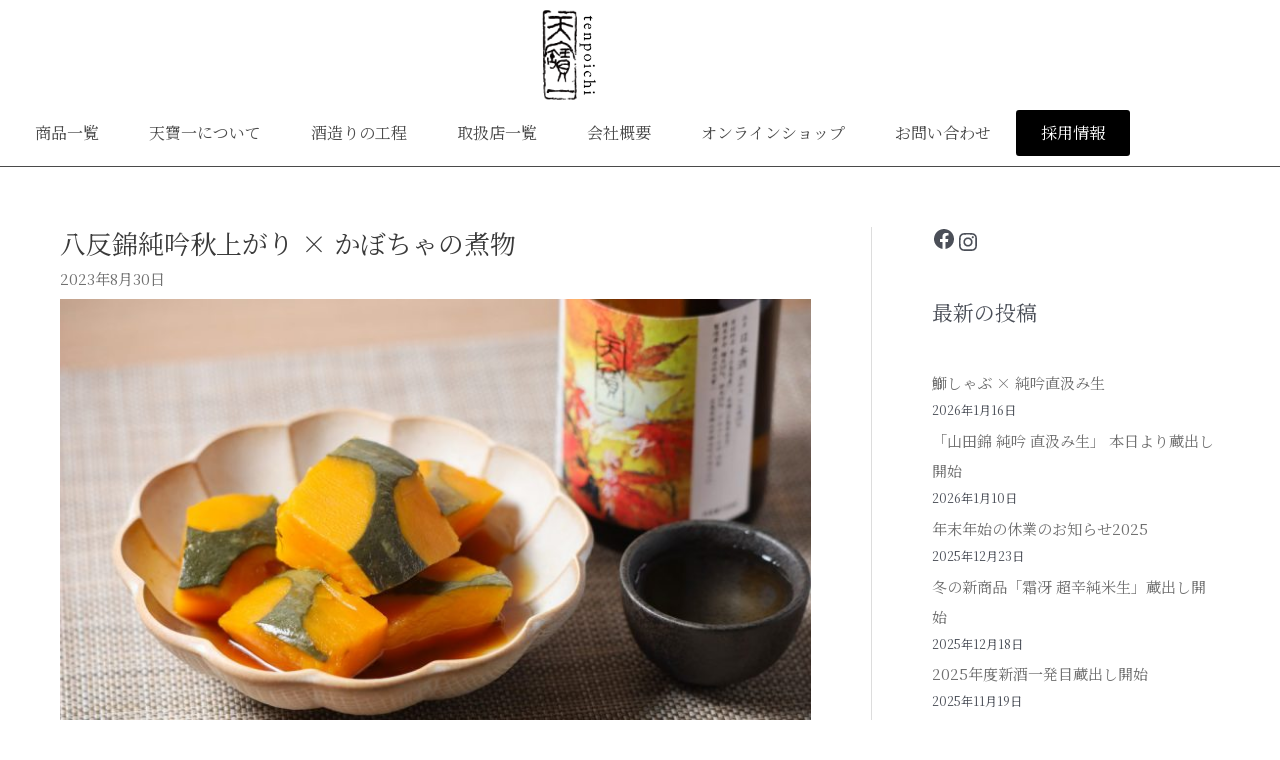

--- FILE ---
content_type: text/css
request_url: https://www.tenpo1.co.jp/wp-content/uploads/elementor/css/post-493.css?ver=1768742027
body_size: 1353
content:
.elementor-493 .elementor-element.elementor-element-b2ffb71 .hfe-site-logo-container, .elementor-493 .elementor-element.elementor-element-b2ffb71 .hfe-caption-width figcaption{text-align:center;}.elementor-493 .elementor-element.elementor-element-b2ffb71 .hfe-site-logo .hfe-site-logo-container img{width:5%;}.elementor-493 .elementor-element.elementor-element-b2ffb71 .widget-image-caption{margin-top:0px;margin-bottom:0px;}.elementor-493 .elementor-element.elementor-element-b2ffb71 > .elementor-widget-container{margin:0px 0px -10px 0px;}.elementor-493 .elementor-element.elementor-element-b2ffb71 .hfe-site-logo-container .hfe-site-logo-img{border-style:none;}.elementor-493 .elementor-element.elementor-element-9ab0e28.she-header{backdrop-filter:blur(20px) saturate(1.8) !important;-webkit-backdrop-filter:blur(20px) saturate(1.8) !important;}.elementor-493 .elementor-element.elementor-element-9ab0e28{border-style:solid;border-width:0px 0px 1px 0px;border-color:#4A4A4A;}.elementor-bc-flex-widget .elementor-493 .elementor-element.elementor-element-9a3ac60.elementor-column .elementor-widget-wrap{align-items:center;}.elementor-493 .elementor-element.elementor-element-9a3ac60.elementor-column.elementor-element[data-element_type="column"] > .elementor-widget-wrap.elementor-element-populated{align-content:center;align-items:center;}.elementor-493 .elementor-element.elementor-element-0760620 .menu-item a.hfe-menu-item{padding-left:25px;padding-right:25px;}.elementor-493 .elementor-element.elementor-element-0760620 .menu-item a.hfe-sub-menu-item{padding-left:calc( 25px + 20px );padding-right:25px;}.elementor-493 .elementor-element.elementor-element-0760620 .hfe-nav-menu__layout-vertical .menu-item ul ul a.hfe-sub-menu-item{padding-left:calc( 25px + 40px );padding-right:25px;}.elementor-493 .elementor-element.elementor-element-0760620 .hfe-nav-menu__layout-vertical .menu-item ul ul ul a.hfe-sub-menu-item{padding-left:calc( 25px + 60px );padding-right:25px;}.elementor-493 .elementor-element.elementor-element-0760620 .hfe-nav-menu__layout-vertical .menu-item ul ul ul ul a.hfe-sub-menu-item{padding-left:calc( 25px + 80px );padding-right:25px;}.elementor-493 .elementor-element.elementor-element-0760620 .menu-item a.hfe-menu-item, .elementor-493 .elementor-element.elementor-element-0760620 .menu-item a.hfe-sub-menu-item{padding-top:15px;padding-bottom:15px;}body:not(.rtl) .elementor-493 .elementor-element.elementor-element-0760620 .hfe-nav-menu__layout-horizontal .hfe-nav-menu > li.menu-item:not(:last-child){margin-right:0px;}body.rtl .elementor-493 .elementor-element.elementor-element-0760620 .hfe-nav-menu__layout-horizontal .hfe-nav-menu > li.menu-item:not(:last-child){margin-left:0px;}.elementor-493 .elementor-element.elementor-element-0760620 nav:not(.hfe-nav-menu__layout-horizontal) .hfe-nav-menu > li.menu-item:not(:last-child){margin-bottom:0px;}body:not(.rtl) .elementor-493 .elementor-element.elementor-element-0760620 .hfe-nav-menu__layout-horizontal .hfe-nav-menu > li.menu-item{margin-bottom:0px;}.elementor-493 .elementor-element.elementor-element-0760620 ul.sub-menu{width:220px;}.elementor-493 .elementor-element.elementor-element-0760620 .sub-menu a.hfe-sub-menu-item,
						 .elementor-493 .elementor-element.elementor-element-0760620 nav.hfe-dropdown li a.hfe-menu-item,
						 .elementor-493 .elementor-element.elementor-element-0760620 nav.hfe-dropdown li a.hfe-sub-menu-item,
						 .elementor-493 .elementor-element.elementor-element-0760620 nav.hfe-dropdown-expandible li a.hfe-menu-item,
						 .elementor-493 .elementor-element.elementor-element-0760620 nav.hfe-dropdown-expandible li a.hfe-sub-menu-item{padding-top:15px;padding-bottom:15px;}.elementor-493 .elementor-element.elementor-element-0760620 .menu-item a.hfe-menu-item.elementor-button{background-color:#000000;color:#FFFFFF;}.elementor-493 .elementor-element.elementor-element-0760620 .menu-item a.hfe-menu-item.elementor-button:hover{background-color:#8F8F8F;}.elementor-493 .elementor-element.elementor-element-0760620 .hfe-nav-menu__toggle{margin:0 auto;}.elementor-493 .elementor-element.elementor-element-0760620 a.hfe-menu-item, .elementor-493 .elementor-element.elementor-element-0760620 a.hfe-sub-menu-item{font-size:16px;}.elementor-493 .elementor-element.elementor-element-0760620 .menu-item a.hfe-menu-item, .elementor-493 .elementor-element.elementor-element-0760620 .sub-menu a.hfe-sub-menu-item{color:#4A4A4A;}.elementor-493 .elementor-element.elementor-element-0760620 .sub-menu,
								.elementor-493 .elementor-element.elementor-element-0760620 nav.hfe-dropdown,
								.elementor-493 .elementor-element.elementor-element-0760620 nav.hfe-dropdown-expandible,
								.elementor-493 .elementor-element.elementor-element-0760620 nav.hfe-dropdown .menu-item a.hfe-menu-item,
								.elementor-493 .elementor-element.elementor-element-0760620 nav.hfe-dropdown .menu-item a.hfe-sub-menu-item{background-color:#fff;}.elementor-493 .elementor-element.elementor-element-0760620 .sub-menu li.menu-item:not(:last-child),
						.elementor-493 .elementor-element.elementor-element-0760620 nav.hfe-dropdown li.menu-item:not(:last-child),
						.elementor-493 .elementor-element.elementor-element-0760620 nav.hfe-dropdown-expandible li.menu-item:not(:last-child){border-bottom-style:solid;border-bottom-color:#c4c4c4;border-bottom-width:1px;}.elementor-493 .elementor-element.elementor-element-59fdc07.she-header{backdrop-filter:blur(20px) saturate(1.8) !important;-webkit-backdrop-filter:blur(20px) saturate(1.8) !important;}.elementor-493 .elementor-element.elementor-element-59fdc07{border-style:solid;border-width:0px 0px 1px 0px;border-color:#4A4A4A;}.elementor-bc-flex-widget .elementor-493 .elementor-element.elementor-element-96d3f45.elementor-column .elementor-widget-wrap{align-items:center;}.elementor-493 .elementor-element.elementor-element-96d3f45.elementor-column.elementor-element[data-element_type="column"] > .elementor-widget-wrap.elementor-element-populated{align-content:center;align-items:center;}.elementor-bc-flex-widget .elementor-493 .elementor-element.elementor-element-5a5ed22.elementor-column .elementor-widget-wrap{align-items:center;}.elementor-493 .elementor-element.elementor-element-5a5ed22.elementor-column.elementor-element[data-element_type="column"] > .elementor-widget-wrap.elementor-element-populated{align-content:center;align-items:center;}.elementor-493 .elementor-element.elementor-element-86124fc .hfe-site-logo-container, .elementor-493 .elementor-element.elementor-element-86124fc .hfe-caption-width figcaption{text-align:center;}.elementor-493 .elementor-element.elementor-element-86124fc .widget-image-caption{margin-top:0px;margin-bottom:0px;}.elementor-493 .elementor-element.elementor-element-86124fc .hfe-site-logo-container .hfe-site-logo-img{border-style:none;}.elementor-bc-flex-widget .elementor-493 .elementor-element.elementor-element-b5ef889.elementor-column .elementor-widget-wrap{align-items:center;}.elementor-493 .elementor-element.elementor-element-b5ef889.elementor-column.elementor-element[data-element_type="column"] > .elementor-widget-wrap.elementor-element-populated{align-content:center;align-items:center;}.elementor-493 .elementor-element.elementor-element-c24e53b .hfe-nav-menu__toggle,
						.elementor-493 .elementor-element.elementor-element-c24e53b .hfe-nav-menu-icon{margin:0 auto;justify-content:center;}.elementor-493 .elementor-element.elementor-element-c24e53b li.menu-item a{justify-content:space-between;}.elementor-493 .elementor-element.elementor-element-c24e53b li.hfe-button-wrapper{text-align:space-between;}.elementor-493 .elementor-element.elementor-element-c24e53b.hfe-menu-item-flex-end li.hfe-button-wrapper{text-align:right;}.elementor-493 .elementor-element.elementor-element-c24e53b .hfe-flyout-wrapper .hfe-side{width:300px;}.elementor-493 .elementor-element.elementor-element-c24e53b .hfe-flyout-open.left{left:-300px;}.elementor-493 .elementor-element.elementor-element-c24e53b .hfe-flyout-open.right{right:-300px;}.elementor-493 .elementor-element.elementor-element-c24e53b .hfe-flyout-content{padding:30px;background-color:#FFFFFF;}.elementor-493 .elementor-element.elementor-element-c24e53b .menu-item a.hfe-menu-item{padding-left:30px;padding-right:30px;}.elementor-493 .elementor-element.elementor-element-c24e53b .menu-item a.hfe-sub-menu-item{padding-left:calc( 30px + 20px );padding-right:30px;}.elementor-493 .elementor-element.elementor-element-c24e53b .hfe-nav-menu__layout-vertical .menu-item ul ul a.hfe-sub-menu-item{padding-left:calc( 30px + 40px );padding-right:30px;}.elementor-493 .elementor-element.elementor-element-c24e53b .hfe-nav-menu__layout-vertical .menu-item ul ul ul a.hfe-sub-menu-item{padding-left:calc( 30px + 60px );padding-right:30px;}.elementor-493 .elementor-element.elementor-element-c24e53b .hfe-nav-menu__layout-vertical .menu-item ul ul ul ul a.hfe-sub-menu-item{padding-left:calc( 30px + 80px );padding-right:30px;}.elementor-493 .elementor-element.elementor-element-c24e53b .menu-item a.hfe-menu-item, .elementor-493 .elementor-element.elementor-element-c24e53b .menu-item a.hfe-sub-menu-item{padding-top:15px;padding-bottom:15px;}body:not(.rtl) .elementor-493 .elementor-element.elementor-element-c24e53b .hfe-nav-menu__layout-horizontal .hfe-nav-menu > li.menu-item:not(:last-child){margin-right:0px;}body.rtl .elementor-493 .elementor-element.elementor-element-c24e53b .hfe-nav-menu__layout-horizontal .hfe-nav-menu > li.menu-item:not(:last-child){margin-left:0px;}.elementor-493 .elementor-element.elementor-element-c24e53b nav:not(.hfe-nav-menu__layout-horizontal) .hfe-nav-menu > li.menu-item:not(:last-child){margin-bottom:0px;}.elementor-493 .elementor-element.elementor-element-c24e53b .sub-menu a.hfe-sub-menu-item,
						 .elementor-493 .elementor-element.elementor-element-c24e53b nav.hfe-dropdown li a.hfe-menu-item,
						 .elementor-493 .elementor-element.elementor-element-c24e53b nav.hfe-dropdown li a.hfe-sub-menu-item,
						 .elementor-493 .elementor-element.elementor-element-c24e53b nav.hfe-dropdown-expandible li a.hfe-menu-item,
						 .elementor-493 .elementor-element.elementor-element-c24e53b nav.hfe-dropdown-expandible li a.hfe-sub-menu-item{padding-top:15px;padding-bottom:15px;}.elementor-493 .elementor-element.elementor-element-c24e53b .menu-item a.hfe-menu-item.elementor-button{background-color:#000000;color:#FFFFFF;}.elementor-493 .elementor-element.elementor-element-c24e53b .menu-item a.hfe-menu-item.elementor-button:hover{background-color:#8F8F8F;}.elementor-493 .elementor-element.elementor-element-c24e53b a.hfe-menu-item, .elementor-493 .elementor-element.elementor-element-c24e53b a.hfe-sub-menu-item{font-size:16px;}.elementor-493 .elementor-element.elementor-element-c24e53b .menu-item a.hfe-menu-item, .elementor-493 .elementor-element.elementor-element-c24e53b .sub-menu a.hfe-sub-menu-item{color:#4A4A4A;}.elementor-493 .elementor-element.elementor-element-c24e53b .sub-menu,
								.elementor-493 .elementor-element.elementor-element-c24e53b nav.hfe-dropdown,
								.elementor-493 .elementor-element.elementor-element-c24e53b nav.hfe-dropdown-expandible,
								.elementor-493 .elementor-element.elementor-element-c24e53b nav.hfe-dropdown .menu-item a.hfe-menu-item,
								.elementor-493 .elementor-element.elementor-element-c24e53b nav.hfe-dropdown .menu-item a.hfe-sub-menu-item{background-color:#fff;}.elementor-493 .elementor-element.elementor-element-c24e53b .sub-menu li.menu-item:not(:last-child),
						.elementor-493 .elementor-element.elementor-element-c24e53b nav.hfe-dropdown li.menu-item:not(:last-child),
						.elementor-493 .elementor-element.elementor-element-c24e53b nav.hfe-dropdown-expandible li.menu-item:not(:last-child){border-bottom-style:solid;border-bottom-color:#c4c4c4;border-bottom-width:1px;}.elementor-493 .elementor-element.elementor-element-c24e53b .hfe-flyout-close{color:#7A7A7A;}.elementor-493 .elementor-element.elementor-element-c24e53b .hfe-flyout-close svg{fill:#7A7A7A;}@media(max-width:1024px){.elementor-493 .elementor-element.elementor-element-0760620 .menu-item a.hfe-menu-item{padding-left:10px;padding-right:10px;}.elementor-493 .elementor-element.elementor-element-0760620 .menu-item a.hfe-sub-menu-item{padding-left:calc( 10px + 20px );padding-right:10px;}.elementor-493 .elementor-element.elementor-element-0760620 .hfe-nav-menu__layout-vertical .menu-item ul ul a.hfe-sub-menu-item{padding-left:calc( 10px + 40px );padding-right:10px;}.elementor-493 .elementor-element.elementor-element-0760620 .hfe-nav-menu__layout-vertical .menu-item ul ul ul a.hfe-sub-menu-item{padding-left:calc( 10px + 60px );padding-right:10px;}.elementor-493 .elementor-element.elementor-element-0760620 .hfe-nav-menu__layout-vertical .menu-item ul ul ul ul a.hfe-sub-menu-item{padding-left:calc( 10px + 80px );padding-right:10px;}body:not(.rtl) .elementor-493 .elementor-element.elementor-element-0760620.hfe-nav-menu__breakpoint-tablet .hfe-nav-menu__layout-horizontal .hfe-nav-menu > li.menu-item:not(:last-child){margin-right:0px;}body .elementor-493 .elementor-element.elementor-element-0760620 nav.hfe-nav-menu__layout-vertical .hfe-nav-menu > li.menu-item:not(:last-child){margin-bottom:0px;}.elementor-493 .elementor-element.elementor-element-0760620 a.hfe-menu-item, .elementor-493 .elementor-element.elementor-element-0760620 a.hfe-sub-menu-item{font-size:12px;}.elementor-493 .elementor-element.elementor-element-c24e53b .menu-item a.hfe-menu-item{padding-left:20px;padding-right:20px;}.elementor-493 .elementor-element.elementor-element-c24e53b .menu-item a.hfe-sub-menu-item{padding-left:calc( 20px + 20px );padding-right:20px;}.elementor-493 .elementor-element.elementor-element-c24e53b .hfe-nav-menu__layout-vertical .menu-item ul ul a.hfe-sub-menu-item{padding-left:calc( 20px + 40px );padding-right:20px;}.elementor-493 .elementor-element.elementor-element-c24e53b .hfe-nav-menu__layout-vertical .menu-item ul ul ul a.hfe-sub-menu-item{padding-left:calc( 20px + 60px );padding-right:20px;}.elementor-493 .elementor-element.elementor-element-c24e53b .hfe-nav-menu__layout-vertical .menu-item ul ul ul ul a.hfe-sub-menu-item{padding-left:calc( 20px + 80px );padding-right:20px;}body:not(.rtl) .elementor-493 .elementor-element.elementor-element-c24e53b.hfe-nav-menu__breakpoint-tablet .hfe-nav-menu__layout-horizontal .hfe-nav-menu > li.menu-item:not(:last-child){margin-right:0px;}body .elementor-493 .elementor-element.elementor-element-c24e53b nav.hfe-nav-menu__layout-vertical .hfe-nav-menu > li.menu-item:not(:last-child){margin-bottom:0px;}.elementor-493 .elementor-element.elementor-element-c24e53b a.hfe-menu-item, .elementor-493 .elementor-element.elementor-element-c24e53b a.hfe-sub-menu-item{font-size:12px;}}@media(max-width:767px){body:not(.rtl) .elementor-493 .elementor-element.elementor-element-0760620.hfe-nav-menu__breakpoint-mobile .hfe-nav-menu__layout-horizontal .hfe-nav-menu > li.menu-item:not(:last-child){margin-right:0px;}body .elementor-493 .elementor-element.elementor-element-0760620 nav.hfe-nav-menu__layout-vertical .hfe-nav-menu > li.menu-item:not(:last-child){margin-bottom:0px;}.elementor-493 .elementor-element.elementor-element-96d3f45{width:33%;}.elementor-493 .elementor-element.elementor-element-5a5ed22{width:33%;}.elementor-493 .elementor-element.elementor-element-86124fc .hfe-site-logo .hfe-site-logo-container img{width:45%;}.elementor-493 .elementor-element.elementor-element-b5ef889{width:33%;}body:not(.rtl) .elementor-493 .elementor-element.elementor-element-c24e53b.hfe-nav-menu__breakpoint-mobile .hfe-nav-menu__layout-horizontal .hfe-nav-menu > li.menu-item:not(:last-child){margin-right:0px;}body .elementor-493 .elementor-element.elementor-element-c24e53b nav.hfe-nav-menu__layout-vertical .hfe-nav-menu > li.menu-item:not(:last-child){margin-bottom:0px;}.elementor-493 .elementor-element.elementor-element-c24e53b .sub-menu a.hfe-sub-menu-item,
						 .elementor-493 .elementor-element.elementor-element-c24e53b nav.hfe-dropdown li a.hfe-menu-item,
						 .elementor-493 .elementor-element.elementor-element-c24e53b nav.hfe-dropdown li a.hfe-sub-menu-item,
						 .elementor-493 .elementor-element.elementor-element-c24e53b nav.hfe-dropdown-expandible li a.hfe-menu-item,
						 .elementor-493 .elementor-element.elementor-element-c24e53b nav.hfe-dropdown-expandible li a.hfe-sub-menu-item{padding-top:10px;padding-bottom:10px;}.elementor-493 .elementor-element.elementor-element-c24e53b a.hfe-menu-item, .elementor-493 .elementor-element.elementor-element-c24e53b a.hfe-sub-menu-item{font-size:14px;}}

--- FILE ---
content_type: text/css
request_url: https://www.tenpo1.co.jp/wp-content/uploads/elementor/css/post-130.css?ver=1768742028
body_size: 2247
content:
.elementor-130 .elementor-element.elementor-element-1116270{--spacer-size:50px;}.elementor-130 .elementor-element.elementor-element-0ada9dc{text-align:center;}.elementor-130 .elementor-element.elementor-element-0ada9dc .elementor-heading-title{font-weight:bold;}.elementor-130 .elementor-element.elementor-element-71149e0{--divider-border-style:solid;--divider-color:#000;--divider-border-width:1px;}.elementor-130 .elementor-element.elementor-element-71149e0 > .elementor-widget-container{margin:-20px 0px 0px 0px;}.elementor-130 .elementor-element.elementor-element-71149e0 .elementor-divider-separator{width:70%;margin:0 auto;margin-center:0;}.elementor-130 .elementor-element.elementor-element-71149e0 .elementor-divider{text-align:center;padding-block-start:15px;padding-block-end:15px;}.elementor-130 .elementor-element.elementor-element-5eaa420 img{border-radius:600px 600px 600px 600px;}.elementor-130 .elementor-element.elementor-element-4f3641a .elementor-repeater-item-4b7946e .premium-bullet-list-wrapper i{color:#0098A5;}.elementor-130 .elementor-element.elementor-element-4f3641a .elementor-repeater-item-4b7946e .premium-drawable-icon *, .elementor-130 .elementor-element.elementor-element-4f3641a .elementor-repeater-item-4b7946e svg:not([class*="premium-"]){fill:#0098A5;stroke:#61CE70;}.elementor-130 .elementor-element.elementor-element-4f3641a .premium-bullet-list-blur:hover .elementor-repeater-item-4b7946e .premium-bullet-list-wrapper i, .elementor-130 .elementor-element.elementor-element-4f3641a .premium-bullet-list-blur:hover .elementor-repeater-item-4b7946e .premium-bullet-list-wrapper svg{text-shadow:0 0 3px #0098A5;}.elementor-130 .elementor-element.elementor-element-4f3641a .elementor-repeater-item-4b7946e.premium-bullet-list-content:hover .premium-bullet-list-wrapper i{color:#000000;}.elementor-130 .elementor-element.elementor-element-4f3641a .elementor-repeater-item-4b7946e.premium-bullet-list-content:hover .premium-drawable-icon *, .elementor-130 .elementor-element.elementor-element-4f3641a .elementor-repeater-item-4b7946e.premium-bullet-list-content:hover svg:not([class*="premium-"]){fill:#000000;stroke:#61CE70;}.elementor-130 .elementor-element.elementor-element-4f3641a .premium-bullet-list-blur .elementor-repeater-item-4b7946e.premium-bullet-list-content:hover .premium-bullet-list-wrapper i, .elementor-130 .elementor-element.elementor-element-4f3641a .premium-bullet-list-blur .elementor-repeater-item-4b7946e.premium-bullet-list-content:hover .premium-bullet-list-wrapper svg{text-shadow:none !important;color:#000000 !important;}.elementor-130 .elementor-element.elementor-element-4f3641a .premium-bullet-list-content{overflow:hidden;}.elementor-130 .elementor-element.elementor-element-4f3641a .premium-bullet-list-box {flex-direction:column;}.elementor-130 .elementor-element.elementor-element-4f3641a .premium-bullet-list-content, .elementor-130 .elementor-element.elementor-element-4f3641a .premium-bullet-list-box{justify-content:center;}.elementor-130 .elementor-element.elementor-element-4f3641a .premium-bullet-list-divider, .elementor-130 .elementor-element.elementor-element-4f3641a .premium-bullet-list-wrapper-top{align-self:center;}.elementor-130 .elementor-element.elementor-element-4f3641a{--pa-bullet-align:center;--pa-bullet-hv-size:22px;}.elementor-130 .elementor-element.elementor-element-4f3641a .premium-bullet-list-text{display:flex;flex-direction:row-reverse;order:5;}.elementor-130 .elementor-element.elementor-element-4f3641a .premium-bullet-list-content .premium-bullet-list-text-wrapper > span{align-self:start;text-align:start;}.elementor-130 .elementor-element.elementor-element-4f3641a .premium-bullet-list-wrapper{align-self:center;}.elementor-130 .elementor-element.elementor-element-4f3641a .premium-bullet-list-badge{order:3;}.elementor-130 .elementor-element.elementor-element-4f3641a .premium-bullet-list-content {border-radius:0px 0px 0px 0px;}.elementor-130 .elementor-element.elementor-element-4f3641a .premium-bullet-list-wrapper i, .elementor-130 .elementor-element.elementor-element-4f3641a .premium-bullet-list-text p, .elementor-130 .elementor-element.elementor-element-4f3641a .premium-bullet-text{font-size:22px;}.elementor-130 .elementor-element.elementor-element-4f3641a .premium-bullet-list-wrapper svg, .elementor-130 .elementor-element.elementor-element-4f3641a .premium-bullet-list-wrapper img{width:22px !important;height:22px !important;}.elementor-130 .elementor-element.elementor-element-4f3641a .premium-bullet-text{font-size:18px;}.elementor-130 .elementor-element.elementor-element-4f3641a .premium-bullet-list-badge span{color:#fff;background-color:#6ec1e4;}.elementor-130 .elementor-element.elementor-element-4f3641a .premium-bullet-list-badge span {border-radius:2px 2px 2px 2px;padding:2px 5px 2px 5px;}.elementor-130 .elementor-element.elementor-element-4f3641a .premium-bullet-list-badge {margin:0px 0px 0px 5px;}.elementor-130 .elementor-element.elementor-element-1ebe18b img{border-radius:600px 600px 600px 600px;}.elementor-130 .elementor-element.elementor-element-d48106b .elementor-repeater-item-4b7946e .premium-bullet-list-wrapper i{color:#0098A5;}.elementor-130 .elementor-element.elementor-element-d48106b .elementor-repeater-item-4b7946e .premium-drawable-icon *, .elementor-130 .elementor-element.elementor-element-d48106b .elementor-repeater-item-4b7946e svg:not([class*="premium-"]){fill:#0098A5;stroke:#61CE70;}.elementor-130 .elementor-element.elementor-element-d48106b .premium-bullet-list-blur:hover .elementor-repeater-item-4b7946e .premium-bullet-list-wrapper i, .elementor-130 .elementor-element.elementor-element-d48106b .premium-bullet-list-blur:hover .elementor-repeater-item-4b7946e .premium-bullet-list-wrapper svg{text-shadow:0 0 3px #0098A5;}.elementor-130 .elementor-element.elementor-element-d48106b .elementor-repeater-item-4b7946e.premium-bullet-list-content:hover .premium-bullet-list-wrapper i{color:#000000;}.elementor-130 .elementor-element.elementor-element-d48106b .elementor-repeater-item-4b7946e.premium-bullet-list-content:hover .premium-drawable-icon *, .elementor-130 .elementor-element.elementor-element-d48106b .elementor-repeater-item-4b7946e.premium-bullet-list-content:hover svg:not([class*="premium-"]){fill:#000000;stroke:#61CE70;}.elementor-130 .elementor-element.elementor-element-d48106b .premium-bullet-list-blur .elementor-repeater-item-4b7946e.premium-bullet-list-content:hover .premium-bullet-list-wrapper i, .elementor-130 .elementor-element.elementor-element-d48106b .premium-bullet-list-blur .elementor-repeater-item-4b7946e.premium-bullet-list-content:hover .premium-bullet-list-wrapper svg{text-shadow:none !important;color:#000000 !important;}.elementor-130 .elementor-element.elementor-element-d48106b .premium-bullet-list-content{overflow:hidden;}.elementor-130 .elementor-element.elementor-element-d48106b .premium-bullet-list-box {flex-direction:column;}.elementor-130 .elementor-element.elementor-element-d48106b .premium-bullet-list-content, .elementor-130 .elementor-element.elementor-element-d48106b .premium-bullet-list-box{justify-content:center;}.elementor-130 .elementor-element.elementor-element-d48106b .premium-bullet-list-divider, .elementor-130 .elementor-element.elementor-element-d48106b .premium-bullet-list-wrapper-top{align-self:center;}.elementor-130 .elementor-element.elementor-element-d48106b{--pa-bullet-align:center;--pa-bullet-hv-size:22px;}.elementor-130 .elementor-element.elementor-element-d48106b .premium-bullet-list-text{display:flex;flex-direction:row-reverse;order:5;}.elementor-130 .elementor-element.elementor-element-d48106b .premium-bullet-list-content .premium-bullet-list-text-wrapper > span{align-self:start;text-align:start;}.elementor-130 .elementor-element.elementor-element-d48106b .premium-bullet-list-wrapper{align-self:center;}.elementor-130 .elementor-element.elementor-element-d48106b .premium-bullet-list-badge{order:3;}.elementor-130 .elementor-element.elementor-element-d48106b .premium-bullet-list-content {border-radius:0px 0px 0px 0px;}.elementor-130 .elementor-element.elementor-element-d48106b .premium-bullet-list-wrapper i, .elementor-130 .elementor-element.elementor-element-d48106b .premium-bullet-list-text p, .elementor-130 .elementor-element.elementor-element-d48106b .premium-bullet-text{font-size:22px;}.elementor-130 .elementor-element.elementor-element-d48106b .premium-bullet-list-wrapper svg, .elementor-130 .elementor-element.elementor-element-d48106b .premium-bullet-list-wrapper img{width:22px !important;height:22px !important;}.elementor-130 .elementor-element.elementor-element-d48106b .premium-bullet-text{font-size:18px;}.elementor-130 .elementor-element.elementor-element-d48106b .premium-bullet-list-badge span{color:#fff;background-color:#6ec1e4;}.elementor-130 .elementor-element.elementor-element-d48106b .premium-bullet-list-badge span {border-radius:2px 2px 2px 2px;padding:2px 5px 2px 5px;}.elementor-130 .elementor-element.elementor-element-d48106b .premium-bullet-list-badge {margin:0px 0px 0px 5px;}.elementor-130 .elementor-element.elementor-element-e199072 img{border-radius:600px 600px 600px 600px;}.elementor-130 .elementor-element.elementor-element-06ea977 .elementor-repeater-item-4b7946e .premium-bullet-list-badge span{background-color:#BC0000;}.elementor-130 .elementor-element.elementor-element-06ea977 .elementor-repeater-item-4b7946e .premium-bullet-list-wrapper i{color:#0098A5;}.elementor-130 .elementor-element.elementor-element-06ea977 .elementor-repeater-item-4b7946e .premium-drawable-icon *, .elementor-130 .elementor-element.elementor-element-06ea977 .elementor-repeater-item-4b7946e svg:not([class*="premium-"]){fill:#0098A5;stroke:#61CE70;}.elementor-130 .elementor-element.elementor-element-06ea977 .premium-bullet-list-blur:hover .elementor-repeater-item-4b7946e .premium-bullet-list-wrapper i, .elementor-130 .elementor-element.elementor-element-06ea977 .premium-bullet-list-blur:hover .elementor-repeater-item-4b7946e .premium-bullet-list-wrapper svg{text-shadow:0 0 3px #0098A5;}.elementor-130 .elementor-element.elementor-element-06ea977 .elementor-repeater-item-4b7946e.premium-bullet-list-content:hover .premium-bullet-list-wrapper i{color:#000000;}.elementor-130 .elementor-element.elementor-element-06ea977 .elementor-repeater-item-4b7946e.premium-bullet-list-content:hover .premium-drawable-icon *, .elementor-130 .elementor-element.elementor-element-06ea977 .elementor-repeater-item-4b7946e.premium-bullet-list-content:hover svg:not([class*="premium-"]){fill:#000000;stroke:#61CE70;}.elementor-130 .elementor-element.elementor-element-06ea977 .premium-bullet-list-blur .elementor-repeater-item-4b7946e.premium-bullet-list-content:hover .premium-bullet-list-wrapper i, .elementor-130 .elementor-element.elementor-element-06ea977 .premium-bullet-list-blur .elementor-repeater-item-4b7946e.premium-bullet-list-content:hover .premium-bullet-list-wrapper svg{text-shadow:none !important;color:#000000 !important;}.elementor-130 .elementor-element.elementor-element-06ea977 .premium-bullet-list-content{overflow:hidden;}.elementor-130 .elementor-element.elementor-element-06ea977 .premium-bullet-list-box {flex-direction:column;}.elementor-130 .elementor-element.elementor-element-06ea977 .premium-bullet-list-content, .elementor-130 .elementor-element.elementor-element-06ea977 .premium-bullet-list-box{justify-content:center;}.elementor-130 .elementor-element.elementor-element-06ea977 .premium-bullet-list-divider, .elementor-130 .elementor-element.elementor-element-06ea977 .premium-bullet-list-wrapper-top{align-self:center;}.elementor-130 .elementor-element.elementor-element-06ea977{--pa-bullet-align:center;--pa-bullet-hv-size:22px;}.elementor-130 .elementor-element.elementor-element-06ea977 .premium-bullet-list-text{display:flex;flex-direction:row-reverse;order:5;}.elementor-130 .elementor-element.elementor-element-06ea977 .premium-bullet-list-content .premium-bullet-list-text-wrapper > span{align-self:start;text-align:start;}.elementor-130 .elementor-element.elementor-element-06ea977 .premium-bullet-list-wrapper{align-self:center;}.elementor-130 .elementor-element.elementor-element-06ea977 .premium-bullet-list-badge{order:3;}.elementor-130 .elementor-element.elementor-element-06ea977 .premium-bullet-list-content {border-radius:0px 0px 0px 0px;}.elementor-130 .elementor-element.elementor-element-06ea977 .premium-bullet-list-wrapper i, .elementor-130 .elementor-element.elementor-element-06ea977 .premium-bullet-list-text p, .elementor-130 .elementor-element.elementor-element-06ea977 .premium-bullet-text{font-size:22px;}.elementor-130 .elementor-element.elementor-element-06ea977 .premium-bullet-list-wrapper svg, .elementor-130 .elementor-element.elementor-element-06ea977 .premium-bullet-list-wrapper img{width:22px !important;height:22px !important;}.elementor-130 .elementor-element.elementor-element-06ea977 .premium-bullet-text{font-size:18px;}.elementor-130 .elementor-element.elementor-element-06ea977 .premium-bullet-list-badge span{color:#fff;background-color:#6ec1e4;}.elementor-130 .elementor-element.elementor-element-06ea977 .premium-bullet-list-badge span {border-radius:2px 2px 2px 2px;padding:2px 5px 2px 5px;}.elementor-130 .elementor-element.elementor-element-06ea977 .premium-bullet-list-badge {margin:0px 0px 0px 5px;}.elementor-130 .elementor-element.elementor-element-10afa12 img{border-radius:600px 600px 600px 600px;}.elementor-130 .elementor-element.elementor-element-49848bf .elementor-repeater-item-4b7946e .premium-bullet-list-wrapper i{color:#0098A5;}.elementor-130 .elementor-element.elementor-element-49848bf .elementor-repeater-item-4b7946e .premium-drawable-icon *, .elementor-130 .elementor-element.elementor-element-49848bf .elementor-repeater-item-4b7946e svg:not([class*="premium-"]){fill:#0098A5;stroke:#61CE70;}.elementor-130 .elementor-element.elementor-element-49848bf .premium-bullet-list-blur:hover .elementor-repeater-item-4b7946e .premium-bullet-list-wrapper i, .elementor-130 .elementor-element.elementor-element-49848bf .premium-bullet-list-blur:hover .elementor-repeater-item-4b7946e .premium-bullet-list-wrapper svg{text-shadow:0 0 3px #0098A5;}.elementor-130 .elementor-element.elementor-element-49848bf .elementor-repeater-item-4b7946e.premium-bullet-list-content:hover .premium-bullet-list-wrapper i{color:#000000;}.elementor-130 .elementor-element.elementor-element-49848bf .elementor-repeater-item-4b7946e.premium-bullet-list-content:hover .premium-drawable-icon *, .elementor-130 .elementor-element.elementor-element-49848bf .elementor-repeater-item-4b7946e.premium-bullet-list-content:hover svg:not([class*="premium-"]){fill:#000000;stroke:#61CE70;}.elementor-130 .elementor-element.elementor-element-49848bf .premium-bullet-list-blur .elementor-repeater-item-4b7946e.premium-bullet-list-content:hover .premium-bullet-list-wrapper i, .elementor-130 .elementor-element.elementor-element-49848bf .premium-bullet-list-blur .elementor-repeater-item-4b7946e.premium-bullet-list-content:hover .premium-bullet-list-wrapper svg{text-shadow:none !important;color:#000000 !important;}.elementor-130 .elementor-element.elementor-element-49848bf .premium-bullet-list-content{overflow:hidden;}.elementor-130 .elementor-element.elementor-element-49848bf .premium-bullet-list-box {flex-direction:column;}.elementor-130 .elementor-element.elementor-element-49848bf .premium-bullet-list-content, .elementor-130 .elementor-element.elementor-element-49848bf .premium-bullet-list-box{justify-content:center;}.elementor-130 .elementor-element.elementor-element-49848bf .premium-bullet-list-divider, .elementor-130 .elementor-element.elementor-element-49848bf .premium-bullet-list-wrapper-top{align-self:center;}.elementor-130 .elementor-element.elementor-element-49848bf{--pa-bullet-align:center;--pa-bullet-hv-size:22px;}.elementor-130 .elementor-element.elementor-element-49848bf .premium-bullet-list-text{display:flex;flex-direction:row-reverse;order:5;}.elementor-130 .elementor-element.elementor-element-49848bf .premium-bullet-list-content .premium-bullet-list-text-wrapper > span{align-self:start;text-align:start;}.elementor-130 .elementor-element.elementor-element-49848bf .premium-bullet-list-wrapper{align-self:center;}.elementor-130 .elementor-element.elementor-element-49848bf .premium-bullet-list-badge{order:3;}.elementor-130 .elementor-element.elementor-element-49848bf .premium-bullet-list-content {border-radius:0px 0px 0px 0px;}.elementor-130 .elementor-element.elementor-element-49848bf .premium-bullet-list-wrapper i, .elementor-130 .elementor-element.elementor-element-49848bf .premium-bullet-list-text p, .elementor-130 .elementor-element.elementor-element-49848bf .premium-bullet-text{font-size:22px;}.elementor-130 .elementor-element.elementor-element-49848bf .premium-bullet-list-wrapper svg, .elementor-130 .elementor-element.elementor-element-49848bf .premium-bullet-list-wrapper img{width:22px !important;height:22px !important;}.elementor-130 .elementor-element.elementor-element-49848bf .premium-bullet-text{font-size:18px;}.elementor-130 .elementor-element.elementor-element-49848bf .premium-bullet-list-badge span{color:#fff;background-color:#6ec1e4;}.elementor-130 .elementor-element.elementor-element-49848bf .premium-bullet-list-badge span {border-radius:2px 2px 2px 2px;padding:2px 5px 2px 5px;}.elementor-130 .elementor-element.elementor-element-49848bf .premium-bullet-list-badge {margin:0px 0px 0px 5px;}.elementor-130 .elementor-element.elementor-element-b4a4a9b{--spacer-size:50px;}.elementor-130 .elementor-element.elementor-element-a78011b:not(.elementor-motion-effects-element-type-background), .elementor-130 .elementor-element.elementor-element-a78011b > .elementor-motion-effects-container > .elementor-motion-effects-layer{background-color:#C8C8C8;}.elementor-130 .elementor-element.elementor-element-a78011b{transition:background 0.3s, border 0.3s, border-radius 0.3s, box-shadow 0.3s;}.elementor-130 .elementor-element.elementor-element-a78011b > .elementor-background-overlay{transition:background 0.3s, border-radius 0.3s, opacity 0.3s;}.elementor-130 .elementor-element.elementor-element-23d9fee{--spacer-size:30px;}.elementor-130 .elementor-element.elementor-element-8cc58a5:not(.elementor-motion-effects-element-type-background), .elementor-130 .elementor-element.elementor-element-8cc58a5 > .elementor-motion-effects-container > .elementor-motion-effects-layer{background-color:#C8C8C8;}.elementor-130 .elementor-element.elementor-element-8cc58a5{transition:background 0.3s, border 0.3s, border-radius 0.3s, box-shadow 0.3s;}.elementor-130 .elementor-element.elementor-element-8cc58a5 > .elementor-background-overlay{transition:background 0.3s, border-radius 0.3s, opacity 0.3s;}.elementor-130 .elementor-element.elementor-element-e44a2fe .menu-item a.hfe-menu-item{padding-left:20px;padding-right:20px;}.elementor-130 .elementor-element.elementor-element-e44a2fe .menu-item a.hfe-sub-menu-item{padding-left:calc( 20px + 20px );padding-right:20px;}.elementor-130 .elementor-element.elementor-element-e44a2fe .hfe-nav-menu__layout-vertical .menu-item ul ul a.hfe-sub-menu-item{padding-left:calc( 20px + 40px );padding-right:20px;}.elementor-130 .elementor-element.elementor-element-e44a2fe .hfe-nav-menu__layout-vertical .menu-item ul ul ul a.hfe-sub-menu-item{padding-left:calc( 20px + 60px );padding-right:20px;}.elementor-130 .elementor-element.elementor-element-e44a2fe .hfe-nav-menu__layout-vertical .menu-item ul ul ul ul a.hfe-sub-menu-item{padding-left:calc( 20px + 80px );padding-right:20px;}.elementor-130 .elementor-element.elementor-element-e44a2fe .menu-item a.hfe-menu-item, .elementor-130 .elementor-element.elementor-element-e44a2fe .menu-item a.hfe-sub-menu-item{padding-top:10px;padding-bottom:10px;}body:not(.rtl) .elementor-130 .elementor-element.elementor-element-e44a2fe .hfe-nav-menu__layout-horizontal .hfe-nav-menu > li.menu-item:not(:last-child){margin-right:0px;}body.rtl .elementor-130 .elementor-element.elementor-element-e44a2fe .hfe-nav-menu__layout-horizontal .hfe-nav-menu > li.menu-item:not(:last-child){margin-left:0px;}.elementor-130 .elementor-element.elementor-element-e44a2fe nav:not(.hfe-nav-menu__layout-horizontal) .hfe-nav-menu > li.menu-item:not(:last-child){margin-bottom:0px;}.elementor-130 .elementor-element.elementor-element-e44a2fe .sub-menu a.hfe-sub-menu-item,
						 .elementor-130 .elementor-element.elementor-element-e44a2fe nav.hfe-dropdown li a.hfe-menu-item,
						 .elementor-130 .elementor-element.elementor-element-e44a2fe nav.hfe-dropdown li a.hfe-sub-menu-item,
						 .elementor-130 .elementor-element.elementor-element-e44a2fe nav.hfe-dropdown-expandible li a.hfe-menu-item,
						 .elementor-130 .elementor-element.elementor-element-e44a2fe nav.hfe-dropdown-expandible li a.hfe-sub-menu-item{padding-top:15px;padding-bottom:15px;}.elementor-130 .elementor-element.elementor-element-e44a2fe .menu-item a.hfe-menu-item, .elementor-130 .elementor-element.elementor-element-e44a2fe .sub-menu a.hfe-sub-menu-item{color:#000000;}.elementor-130 .elementor-element.elementor-element-e44a2fe .sub-menu,
								.elementor-130 .elementor-element.elementor-element-e44a2fe nav.hfe-dropdown,
								.elementor-130 .elementor-element.elementor-element-e44a2fe nav.hfe-dropdown-expandible,
								.elementor-130 .elementor-element.elementor-element-e44a2fe nav.hfe-dropdown .menu-item a.hfe-menu-item,
								.elementor-130 .elementor-element.elementor-element-e44a2fe nav.hfe-dropdown .menu-item a.hfe-sub-menu-item{background-color:#fff;}.elementor-130 .elementor-element.elementor-element-e44a2fe .sub-menu li.menu-item:not(:last-child),
						.elementor-130 .elementor-element.elementor-element-e44a2fe nav.hfe-dropdown li.menu-item:not(:last-child),
						.elementor-130 .elementor-element.elementor-element-e44a2fe nav.hfe-dropdown-expandible li.menu-item:not(:last-child){border-bottom-style:solid;border-bottom-color:#c4c4c4;border-bottom-width:1px;}.elementor-130 .elementor-element.elementor-element-127af0a .hfe-site-logo-container, .elementor-130 .elementor-element.elementor-element-127af0a .hfe-caption-width figcaption{text-align:center;}.elementor-130 .elementor-element.elementor-element-127af0a .hfe-site-logo .hfe-site-logo-container img{width:60%;}.elementor-130 .elementor-element.elementor-element-127af0a .widget-image-caption{margin-top:0px;margin-bottom:0px;}.elementor-130 .elementor-element.elementor-element-127af0a .hfe-site-logo-container .hfe-site-logo-img{border-style:none;}.elementor-130 .elementor-element.elementor-element-22534f3 .elementor-repeater-item-ead6b7e.elementor-social-icon{background-color:#3E3E3E;}.elementor-130 .elementor-element.elementor-element-22534f3 .elementor-repeater-item-ead6b7e.elementor-social-icon i{color:#C8C8C8;}.elementor-130 .elementor-element.elementor-element-22534f3 .elementor-repeater-item-ead6b7e.elementor-social-icon svg{fill:#C8C8C8;}.elementor-130 .elementor-element.elementor-element-22534f3 .elementor-repeater-item-4c3ae14.elementor-social-icon{background-color:#3E3E3E;}.elementor-130 .elementor-element.elementor-element-22534f3 .elementor-repeater-item-4c3ae14.elementor-social-icon i{color:#C8C8C8;}.elementor-130 .elementor-element.elementor-element-22534f3 .elementor-repeater-item-4c3ae14.elementor-social-icon svg{fill:#C8C8C8;}.elementor-130 .elementor-element.elementor-element-22534f3{--grid-template-columns:repeat(0, auto);--icon-size:25px;--grid-column-gap:10px;--grid-row-gap:0px;}.elementor-130 .elementor-element.elementor-element-22534f3 .elementor-widget-container{text-align:center;}.elementor-130 .elementor-element.elementor-element-22534f3 .elementor-social-icon{--icon-padding:0.3em;}.elementor-130 .elementor-element.elementor-element-ce5f756:not(.elementor-motion-effects-element-type-background), .elementor-130 .elementor-element.elementor-element-ce5f756 > .elementor-motion-effects-container > .elementor-motion-effects-layer{background-color:#C8C8C8;}.elementor-130 .elementor-element.elementor-element-ce5f756{transition:background 0.3s, border 0.3s, border-radius 0.3s, box-shadow 0.3s;}.elementor-130 .elementor-element.elementor-element-ce5f756 > .elementor-background-overlay{transition:background 0.3s, border-radius 0.3s, opacity 0.3s;}.elementor-130 .elementor-element.elementor-element-68aab64{--spacer-size:10px;}.elementor-130 .elementor-element.elementor-element-98cf2ce:not(.elementor-motion-effects-element-type-background), .elementor-130 .elementor-element.elementor-element-98cf2ce > .elementor-motion-effects-container > .elementor-motion-effects-layer{background-color:#C8C8C8;}.elementor-130 .elementor-element.elementor-element-98cf2ce{transition:background 0.3s, border 0.3s, border-radius 0.3s, box-shadow 0.3s;}.elementor-130 .elementor-element.elementor-element-98cf2ce > .elementor-background-overlay{transition:background 0.3s, border-radius 0.3s, opacity 0.3s;}.elementor-130 .elementor-element.elementor-element-20d6b70{text-align:center;}.elementor-130 .elementor-element.elementor-element-d9bd07b:not(.elementor-motion-effects-element-type-background), .elementor-130 .elementor-element.elementor-element-d9bd07b > .elementor-motion-effects-container > .elementor-motion-effects-layer{background-color:#C8C8C8;}.elementor-130 .elementor-element.elementor-element-d9bd07b{transition:background 0.3s, border 0.3s, border-radius 0.3s, box-shadow 0.3s;}.elementor-130 .elementor-element.elementor-element-d9bd07b > .elementor-background-overlay{transition:background 0.3s, border-radius 0.3s, opacity 0.3s;}.elementor-130 .elementor-element.elementor-element-9034a26{--spacer-size:10px;}@media(min-width:768px){.elementor-130 .elementor-element.elementor-element-7cbc943{width:44.999%;}.elementor-130 .elementor-element.elementor-element-6c4ceb9{width:10.956%;}.elementor-130 .elementor-element.elementor-element-b1e90e7{width:43.421%;}}@media(max-width:1024px){.elementor-130 .elementor-element.elementor-element-4f3641a .premium-bullet-text{font-size:14px;}.elementor-130 .elementor-element.elementor-element-d48106b .premium-bullet-text{font-size:14px;}.elementor-130 .elementor-element.elementor-element-06ea977 .premium-bullet-text{font-size:14px;}.elementor-130 .elementor-element.elementor-element-49848bf .premium-bullet-text{font-size:14px;}body:not(.rtl) .elementor-130 .elementor-element.elementor-element-e44a2fe.hfe-nav-menu__breakpoint-tablet .hfe-nav-menu__layout-horizontal .hfe-nav-menu > li.menu-item:not(:last-child){margin-right:0px;}body .elementor-130 .elementor-element.elementor-element-e44a2fe nav.hfe-nav-menu__layout-vertical .hfe-nav-menu > li.menu-item:not(:last-child){margin-bottom:0px;}.elementor-130 .elementor-element.elementor-element-127af0a .hfe-site-logo .hfe-site-logo-container img{width:90%;}}@media(max-width:767px){.elementor-130 .elementor-element.elementor-element-0ada9dc{text-align:center;}.elementor-130 .elementor-element.elementor-element-71149e0 .elementor-divider-separator{width:100%;}.elementor-130 .elementor-element.elementor-element-16ebc6e{width:50%;}.elementor-130 .elementor-element.elementor-element-9458cfc{width:50%;}.elementor-130 .elementor-element.elementor-element-d48106b .premium-bullet-list-box {flex-direction:column;}.elementor-130 .elementor-element.elementor-element-d48106b .premium-bullet-list-wrapper{align-self:center;}.elementor-130 .elementor-element.elementor-element-d48106b .premium-bullet-text{font-size:14px;}.elementor-130 .elementor-element.elementor-element-5b01fb5{width:50%;}.elementor-130 .elementor-element.elementor-element-a00215f{width:50%;}.elementor-130 .elementor-element.elementor-element-23d9fee{--spacer-size:10px;}body:not(.rtl) .elementor-130 .elementor-element.elementor-element-e44a2fe.hfe-nav-menu__breakpoint-mobile .hfe-nav-menu__layout-horizontal .hfe-nav-menu > li.menu-item:not(:last-child){margin-right:0px;}body .elementor-130 .elementor-element.elementor-element-e44a2fe nav.hfe-nav-menu__layout-vertical .hfe-nav-menu > li.menu-item:not(:last-child){margin-bottom:0px;}.elementor-130 .elementor-element.elementor-element-127af0a .hfe-site-logo .hfe-site-logo-container img{width:15%;}.elementor-130 .elementor-element.elementor-element-22534f3 > .elementor-widget-container{margin:0px 0px 10px 0px;}.elementor-130 .elementor-element.elementor-element-20d6b70 .elementor-heading-title{line-height:1.5em;}}